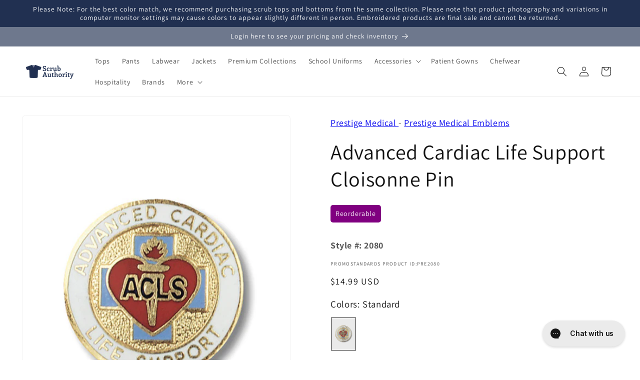

--- FILE ---
content_type: text/css
request_url: https://scrubauthority.com/cdn/shop/t/42/assets/catalog-status.css?v=39038370368157617031758821890
body_size: -669
content:
.catalog-status-badge {
  background-color: purple;
  color: white;
  padding: 5px 10px;
  border-radius: 5px;
  font-size: 14px;
  display: inline-block;
  margin-top: 10px;
}

--- FILE ---
content_type: text/javascript
request_url: https://scrubauthority.com/cdn/shop/t/42/assets/variant-grid.js?v=97864550491626950241758821962
body_size: -305
content:
class VariantGrid extends HTMLElement{constructor(){super(),this.form=this.querySelector("form"),this.variants=this.querySelectorAll("input.variant-grid-qty"),this.form.addEventListener("submit",this.onSubmitHandler.bind(this)),this.cart=document.querySelector("cart-notification")||document.querySelector("cart-drawer")}clearQuantities(){var quantities=this.querySelectorAll(".variant-grid-qty");quantities.forEach(qty=>{qty.value=0})}onSubmitHandler(evt){evt.preventDefault();let formData={items:Array.from(this.variants).filter(v=>v.value>0).map(v=>new Object({id:parseInt(v.name),quantity:parseInt(v.value)}))};this.cart&&(formData.sections=this.cart.getSectionsToRender().map(section=>section.id),formData.sections_url=window.location.pathname),fetch(window.Shopify.routes.root+"cart/add.js",{method:"POST",headers:{"Content-Type":"application/json"},body:JSON.stringify(formData)}).then(response=>response.json()).then(response=>{if(response.status)console.log(response.status);else if(!this.cart){window.location=window.routes.cart_url;return}this.error=!1,response.items[0].sections=response.sections,this.cart.renderContents(response.items[0])}).catch(error=>{console.error("Error:",error)}).finally(()=>{this.cart&&this.cart.classList.contains("is-empty")&&this.cart.classList.remove("is-empty"),this.clearQuantities()})}}customElements.define("variant-grid",VariantGrid);
//# sourceMappingURL=/cdn/shop/t/42/assets/variant-grid.js.map?v=97864550491626950241758821962
